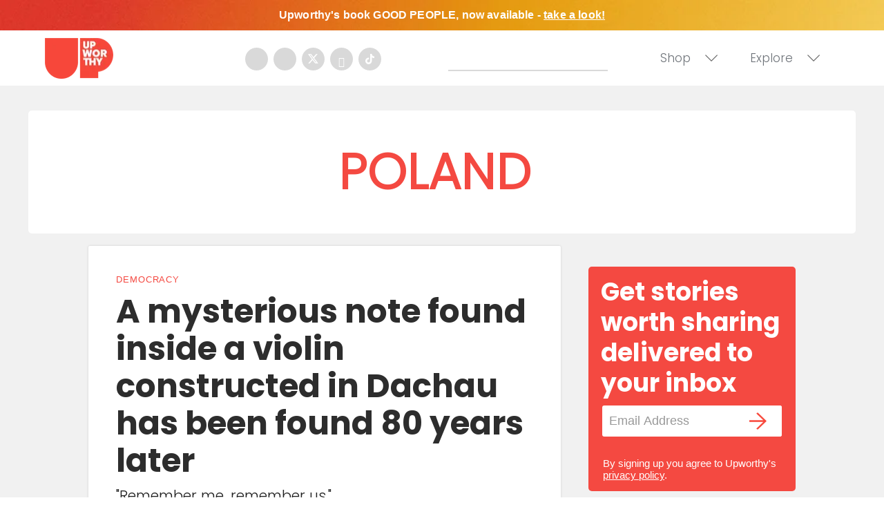

--- FILE ---
content_type: text/html
request_url: https://api.intentiq.com/profiles_engine/ProfilesEngineServlet?at=39&mi=10&dpi=936734067&pt=17&dpn=1&iiqidtype=2&iiqpcid=cedcc60f-25f3-454a-9592-8373fb919ca7&iiqpciddate=1768468077130&pcid=42c61f30-a013-4c82-9f9b-2fecc1f93eab&idtype=3&gdpr=0&japs=false&jaesc=0&jafc=0&jaensc=0&jsver=0.33&testGroup=A&source=pbjs&ABTestingConfigurationSource=group&abtg=A&vrref=https%3A%2F%2Fwww.upworthy.com%2Ftag%2Fpoland
body_size: 56
content:
{"abPercentage":97,"adt":1,"ct":2,"isOptedOut":false,"data":{"eids":[]},"dbsaved":"false","ls":true,"cttl":86400000,"abTestUuid":"g_69223a1c-0446-4f51-9166-f8768bb52da0","tc":9,"sid":-386099273}

--- FILE ---
content_type: text/plain
request_url: https://rtb.openx.net/openrtbb/prebidjs
body_size: -223
content:
{"id":"948620f6-8943-48b0-84ff-9410c3046178","nbr":0}

--- FILE ---
content_type: text/plain; charset=utf-8
request_url: https://ads.adthrive.com/http-api/cv2
body_size: 3761
content:
{"om":["024g8g3j","08583576-119b-41fd-a734-706c9a33b8ad","0nkew1d9","0r6m6t7w","0sm4lr19","1","10011/140f603d0287260f11630805a1b59b3f","10011/e74e28403778da6aabd5867faa366aee","10011/f981d5295ad2b71e31aa99000b1d6fef","10310289136970_462615644","10310289136970_462792978","10310289136970_579599073","10310289136970_579599725","10310289136970_579600013","10310289136970_594352012","11142692","12123650","12142259","124682_589","124684_132","124685_131","124843_8","124844_19","124848_7","1611092","1832l91i","1891/84814","1cmuj15l","1dwefsfs","1ko1lvdk","1ktgrre1","202d4qe7","2132:45500596","2132:45562712","2249:650628539","2249:691914577","2307:0vkeyyqz","2307:202d4qe7","2307:2zz883h7","2307:3o9hdib5","2307:7cmeqmw8","2307:7xb3th35","2307:a7w365s6","2307:ekv63n6v","2307:g80wmwcu","2307:ge4000vb","2307:hi8yer5p","2307:itmaz0g4","2307:jaz5omfl","2307:k3mnim0y","2307:livo1etn","2307:pkydekxi","2307:ralux098","2307:t4zab46q","2307:t8856rml","2307:ujqkqtnh","2307:uxcfox2r","2307:v9nj2zmr","2307:vk7simkb","2307:wad8wu7g","2307:y6mvqh9c","2307:z8hcebyi","2409_25495_176_CR52092918","2409_25495_176_CR52092922","2409_25495_176_CR52092954","2409_25495_176_CR52092958","2409_25495_176_CR52092959","2409_25495_176_CR52150651","2409_25495_176_CR52153848","2409_25495_176_CR52153849","2409_25495_176_CR52178316","2409_25495_176_CR52186411","2409_25495_176_CR52188001","245841736","25048612","25048614","25048639","25_53v6aquw","25_8b5u826e","25_ctfvpw6w","25_kec2e1sf","2662_200562_7821288","2715_9888_549410","2715_9888_549423","2715_9888_549634","2715_9888_551337","2760:176_CR52092921","2760:176_CR52092956","2760:176_CR52175340","2760:176_CR52178315","2760:176_CR52188001","29414696","2y5a5qhb","2y8cdpp5","2zz883h7","3018/08c109398f01b65a9d24ba8d9c1e3edf","3018/26b79cf69bdde543d01351842c2f031e","3018/7dc65133722a0022be3d159b25250315","306_82972-543683-2632449","31809564","318297709","32288936","33604871","3490:CR52092920","3490:CR52092921","3490:CR52150651","3490:CR52175340","3490:CR52178316","3490:CR52212687","3490:CR52212688","34tgtmqk","3658_15038_ixja8zp1","3658_153983_1p4k6hot","3658_154624_vk7simkb","3658_18008_g80wmwcu","3658_582283_T26248245","3658_78719_0vkeyyqz","3702_139777_24765494","3702_139777_24765524","3702_139777_24765527","3702_139777_24765529","3702_139777_24765531","3702_139777_24765537","3702_139777_24765544","3702_139777_24765546","3702_139777_24765548","37cerfai","381513943572","3LMBEkP-wis","40853565","409_189398","409_192565","409_216326","409_216366","409_216384","409_216388","409_216396","409_216416","409_216496","409_220149","409_220151","409_220169","409_220336","409_223599","409_225978","409_225980","409_225990","409_226322","409_226332","409_226337","409_226374","409_227223","409_227224","409_227235","409_227240","409_228079","42569692","44629254","44r72quo","47370268","47869802","481703827","4aqwokyz","4cepw60l","4ghpg1az","4qxmmgd2","501420","521_425_203509","521_425_203515","521_425_203536","521_425_203730","521_425_203732","522555","5316_139700_cebab8a3-849f-4c71-9204-2195b7691600","5316_139700_e57da5d6-bc41-40d9-9688-87a11ae6ec85","54779847","54779856","54779873","549423","5510:1cmuj15l","5510:cymho2zs","5510:vtsenhfg","55116649","5563_66529_OADD2.7353135343869_1G0D9YQUG9JX02VYLG","55726028","55726194","557_409_216366","557_409_216496","557_409_220139","557_409_220159","557_409_220343","557_409_220344","557_409_220353","557_409_220364","557_409_223589","557_409_223599","557_409_225988","557_409_228055","557_409_228105","557_409_228354","5726594343","5756a3ee-ee56-4bab-97c7-370441a10ab5","5826500827","5fz7vp77","5sfc9ja1","600618969","6026500985","60618611","6126589193","613344ix","61916211","61932920","61932957","62019442","62019933","62046589","6226505231","6226530649","627309156","627309159","628444259","628444349","628444433","628444439","628456382","628622163","628622166","628622178","628622241","628622244","628622247","628622250","628683371","628687043","628687157","628687460","628687463","628803013","628841673","629007394","629009180","629168001","629168010","629168565","629171196","629171202","62946736","62946743","62946744","62946748","62971378","62978285","62978299","62981075","62981822","651019760","651637446","673375558002","680_99480_700109379","680_99480_700109383","680_99480_700109389","680_99480_700109391","680_99480_700109393","684781858","688070999","688078501","696314600","696332890","697448680","699824707","6mrds7pc","6nqnmnyp","700109379","700109383","700109389","700109399","701329612","702397981","702423494","702759138","702759566","702759599","702759627","702759673","702759712","702838408","703943422","704692750","70_86509760","7354_138543_85809046","7354_138543_85809052","74243_74_17727979","74_462792722","7732580","792401017416","794di3me","7cmeqmw8","7d05d51e-fee0-44c3-b1db-efaf38f3346a","7fc6xgyo","7hnew4tc","8152859","83443098","85445183","85807297","85807320","85809046","86509229","86621362","88o5ox1x","8orkh93v","9057/9ced2f4f99ea397df0e0f394c2806693","9057/b232bee09e318349723e6bde72381ba0","91950636","9309343","9nv2s25i","a0oxacu8","a7w365s6","aatgyedd","b85fb773-e3e4-47ad-98b9-66eb8b220921","b90cwbcd","bmp4lbzm","bn278v80","bu7cgfun","bw5u85ie","bzp9la1n","cqant14y","cr-9hxzbqc08jrgv2","cr-lg354l2uvergv2","cy298mho2zs","cymho2zs","dd373434-afb8-4352-8d96-6bd2c4367b4d","ddr52z0n","dsugp5th","duxvs448","e38qsvko","ekv63n6v","ey8vsnzk","fcn2zae1","ff6d3702-e02c-4de5-9cb7-634bd7d08aef","fmmrtnw7","fvozdz0n","g80wmwcu","ge4000vb","gluuphph","gnpw5mw6","gptg4zsl","gr2aoieq","hf9ak5dg","hi8yer5p","i2aglcoy","i90isgt0","id2edyhf","idv00ihq","j4wtrm2z","j70siazw","jaz5omfl","jd035jgw","k0csqwfi","k3mnim0y","kecbwzbd","kgfwtasx","kpia35q1","ksg6geq3","kz8629zd","l3n14zqf","ldv3iy6n","m2nxcgdt","min949in","mmr74uc4","mtsc0nih","nfwtficq","nv0uqrqm","o5xj653n","ofoon6ir","ozdii3rw","pagvt0pd","pilv78fi","pkydekxi","pmtssbfz","po1pucm2","pug4sba4","qq298vgscdx","qqvgscdx","qy9s2y7l","ralux098","rmenh8cz","rrlikvt1","s4otr2wq","s4s41bit","t4zab46q","t5alo5fu","t73gfjqn","tc6309yq","ti0s3bz3","toh6otge","u3oyi6bb","u7p1kjgp","ujqkqtnh","uxcfox2r","v9nj2zmr","vk7simkb","vtsenhfg","w1ws81sy","wf23zepx","wgs30pcg","x7jnfgrn","x9yz5t0i","xies7jcx","xwhet1qh","y141rtv6","y6mvqh9c","y84e8qjy","z2zvrgyz","53v6aquw","7979132","7979135"],"pmp":[],"adomains":["1md.org","a4g.com","about.bugmd.com","acelauncher.com","adameve.com","adelion.com","adp3.net","advenuedsp.com","aibidauction.com","aibidsrv.com","akusoli.com","allofmpls.org","arkeero.net","ato.mx","avazutracking.net","avid-ad-server.com","avid-adserver.com","avidadserver.com","aztracking.net","bc-sys.com","bcc-ads.com","bidderrtb.com","bidscube.com","bizzclick.com","bkserving.com","bksn.se","brightmountainads.com","bucksense.io","bugmd.com","ca.iqos.com","capitaloneshopping.com","cdn.dsptr.com","clarifion.com","clean.peebuster.com","cotosen.com","cs.money","cwkuki.com","dallasnews.com","dcntr-ads.com","decenterads.com","derila-ergo.com","dhgate.com","dhs.gov","digitaladsystems.com","displate.com","doyour.bid","dspbox.io","envisionx.co","ezmob.com","fla-keys.com","fmlabsonline.com","g123.jp","g2trk.com","gadgetslaboratory.com","gadmobe.com","getbugmd.com","goodtoknowthis.com","gov.il","grosvenorcasinos.com","guard.io","hero-wars.com","holts.com","howto5.io","http://bookstofilm.com/","http://countingmypennies.com/","http://fabpop.net/","http://folkaly.com/","http://gameswaka.com/","http://gowdr.com/","http://gratefulfinance.com/","http://outliermodel.com/","http://profitor.com/","http://tenfactorialrocks.com/","http://vovviral.com/","https://instantbuzz.net/","https://www.royalcaribbean.com/","ice.gov","imprdom.com","justanswer.com","liverrenew.com","longhornsnuff.com","lovehoney.com","lowerjointpain.com","lymphsystemsupport.com","meccabingo.com","media-servers.net","medimops.de","miniretornaveis.com","mobuppsrtb.com","motionspots.com","mygrizzly.com","myiq.com","myrocky.ca","national-lottery.co.uk","nbliver360.com","ndc.ajillionmax.com","nibblr-ai.com","niutux.com","nordicspirit.co.uk","notify.nuviad.com","notify.oxonux.com","own-imp.vrtzads.com","paperela.com","parasiterelief.com","peta.org","pfm.ninja","pixel.metanetwork.mobi","pixel.valo.ai","plannedparenthood.org","plf1.net","plt7.com","pltfrm.click","printwithwave.co","privacymodeweb.com","rangeusa.com","readywind.com","reklambids.com","ri.psdwc.com","royalcaribbean.com","royalcaribbean.com.au","rtb-adeclipse.io","rtb-direct.com","rtb.adx1.com","rtb.kds.media","rtb.reklambid.com","rtb.reklamdsp.com","rtb.rklmstr.com","rtbadtrading.com","rtbsbengine.com","rtbtradein.com","saba.com.mx","safevirus.info","securevid.co","seedtag.com","servedby.revive-adserver.net","shift.com","simple.life","smrt-view.com","swissklip.com","taboola.com","tel-aviv.gov.il","temu.com","theoceanac.com","track-bid.com","trackingintegral.com","trading-rtbg.com","trkbid.com","truthfinder.com","unoadsrv.com","usconcealedcarry.com","uuidksinc.net","vabilitytech.com","vashoot.com","vegogarden.com","viewtemplates.com","votervoice.net","vuse.com","waardex.com","wapstart.ru","wdc.go2trk.com","weareplannedparenthood.org","webtradingspot.com","www.royalcaribbean.com","xapads.com","xiaflex.com","yourchamilia.com"]}

--- FILE ---
content_type: text/plain
request_url: https://rtb.openx.net/openrtbb/prebidjs
body_size: -83
content:
{"id":"f21b9da4-f7c1-4867-9251-bd3eeec97346","nbr":0}

--- FILE ---
content_type: text/plain; charset=UTF-8
request_url: https://at.teads.tv/fpc?analytics_tag_id=PUB_17002&tfpvi=&gdpr_consent=&gdpr_status=22&gdpr_reason=220&ccpa_consent=&sv=prebid-v1
body_size: 52
content:
NWExM2ZjZTUtZWQ1Ny00MzA0LTlhYmUtYzdkYzgyMzY0ZDhlIzAw

--- FILE ---
content_type: text/plain
request_url: https://rtb.openx.net/openrtbb/prebidjs
body_size: -223
content:
{"id":"8277d160-8288-45b5-8ec7-53b70ed4f3a1","nbr":0}

--- FILE ---
content_type: text/plain
request_url: https://rtb.openx.net/openrtbb/prebidjs
body_size: -223
content:
{"id":"420a68a0-8865-4a3e-bb5e-1be042da9bcb","nbr":0}